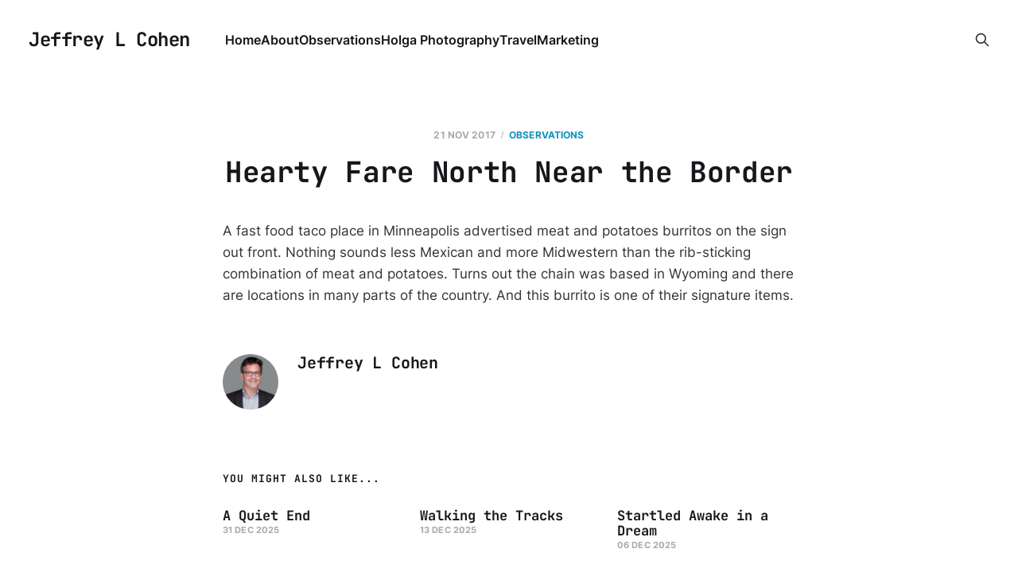

--- FILE ---
content_type: text/html; charset=utf-8
request_url: https://www.jeffreylcohen.com/hearty-fare-north-near-the-border/
body_size: 3121
content:
<!DOCTYPE html>
<html lang="en">

<head>
    <meta charset="utf-8">
    <meta name="viewport" content="width=device-width, initial-scale=1">
    <title>Hearty Fare North Near the Border</title>
    <link rel="stylesheet" href="https://www.jeffreylcohen.com/assets/built/screen.css?v=93efeb7910">

    <link rel="canonical" href="https://www.jeffreylcohen.com/hearty-fare-north-near-the-border/">
    <meta name="referrer" content="no-referrer-when-downgrade">
    
    <meta property="og:site_name" content="Jeffrey L Cohen">
    <meta property="og:type" content="article">
    <meta property="og:title" content="Hearty Fare North Near the Border">
    <meta property="og:description" content="A fast food taco place in Minneapolis advertised meat and potatoes burritos on
the sign out front. Nothing sounds less Mexican and more Midwestern than the
rib-sticking combination of meat and potatoes. Turns out the chain was based in
Wyoming and there are locations in many parts of the country.">
    <meta property="og:url" content="https://www.jeffreylcohen.com/hearty-fare-north-near-the-border/">
    <meta property="article:published_time" content="2017-11-21T09:00:11.000Z">
    <meta property="article:modified_time" content="2022-01-07T10:16:21.000Z">
    <meta property="article:tag" content="Observations">
    
    <meta name="twitter:card" content="summary">
    <meta name="twitter:title" content="Hearty Fare North Near the Border">
    <meta name="twitter:description" content="A fast food taco place in Minneapolis advertised meat and potatoes burritos on
the sign out front. Nothing sounds less Mexican and more Midwestern than the
rib-sticking combination of meat and potatoes. Turns out the chain was based in
Wyoming and there are locations in many parts of the country.">
    <meta name="twitter:url" content="https://www.jeffreylcohen.com/hearty-fare-north-near-the-border/">
    <meta name="twitter:label1" content="Written by">
    <meta name="twitter:data1" content="Jeffrey L Cohen">
    <meta name="twitter:label2" content="Filed under">
    <meta name="twitter:data2" content="Observations">
    
    <script type="application/ld+json">
{
    "@context": "https://schema.org",
    "@type": "Article",
    "publisher": {
        "@type": "Organization",
        "name": "Jeffrey L Cohen",
        "url": "https://www.jeffreylcohen.com/",
        "logo": {
            "@type": "ImageObject",
            "url": "https://www.jeffreylcohen.com/favicon.ico",
            "width": 48,
            "height": 48
        }
    },
    "author": {
        "@type": "Person",
        "name": "Jeffrey L Cohen",
        "image": {
            "@type": "ImageObject",
            "url": "https://www.jeffreylcohen.com/content/images/2021/10/jeffreylcohen.jpeg",
            "width": 200,
            "height": 200
        },
        "url": "https://www.jeffreylcohen.com/author/jeffrey/",
        "sameAs": []
    },
    "headline": "Hearty Fare North Near the Border",
    "url": "https://www.jeffreylcohen.com/hearty-fare-north-near-the-border/",
    "datePublished": "2017-11-21T09:00:11.000Z",
    "dateModified": "2022-01-07T10:16:21.000Z",
    "keywords": "Observations",
    "description": "A fast food taco place in Minneapolis advertised meat and potatoes burritos on\nthe sign out front. Nothing sounds less Mexican and more Midwestern than the\nrib-sticking combination of meat and potatoes. Turns out the chain was based in\nWyoming and there are locations in many parts of the country. And this burrito\nis one of their signature items.",
    "mainEntityOfPage": "https://www.jeffreylcohen.com/hearty-fare-north-near-the-border/"
}
    </script>

    <meta name="generator" content="Ghost 6.16">
    <link rel="alternate" type="application/rss+xml" title="Jeffrey L Cohen" href="https://www.jeffreylcohen.com/rss/">
    
    <script defer src="https://cdn.jsdelivr.net/ghost/sodo-search@~1.8/umd/sodo-search.min.js" data-key="2d0ae426dced9cdb1533c6658c" data-styles="https://cdn.jsdelivr.net/ghost/sodo-search@~1.8/umd/main.css" data-sodo-search="https://jeffrey-l-cohen.ghost.io/" data-locale="en" crossorigin="anonymous"></script>
    
    <link href="https://www.jeffreylcohen.com/webmentions/receive/" rel="webmention">
    <script defer src="/public/cards.min.js?v=93efeb7910"></script><style>:root {--ghost-accent-color: #1393be;}</style>
    <link rel="stylesheet" type="text/css" href="/public/cards.min.css?v=93efeb7910">
    <!-- Global site tag (gtag.js) - Google Analytics -->
<script async src="https://www.googletagmanager.com/gtag/js?id=G-E0J0ZTHJ61"></script>
<script>
  window.dataLayer = window.dataLayer || [];
  function gtag(){dataLayer.push(arguments);}
  gtag('js', new Date());

  gtag('config', 'G-E0J0ZTHJ61');
</script>

<a rel="me" href="https://mastodon.social/@jeffreylcohen"> </a>
    <link rel="preconnect" href="https://fonts.bunny.net"><link rel="stylesheet" href="https://fonts.bunny.net/css?family=jetbrains-mono:400,700"><style>:root {--gh-font-heading: JetBrains Mono;}</style>
</head>

<body class="post-template tag-observations gh-font-heading-jetbrains-mono is-head-left-logo">
<div class="site">

    <header id="gh-head" class="gh-head gh-outer">
        <div class="gh-head-inner">
            <div class="gh-head-brand">
                <div class="gh-head-brand-wrapper">
                    <a class="gh-head-logo" href="https://www.jeffreylcohen.com">
                            Jeffrey L Cohen
                    </a>
                </div>
                <button class="gh-search gh-icon-btn" aria-label="Search this site" data-ghost-search><svg xmlns="http://www.w3.org/2000/svg" fill="none" viewBox="0 0 24 24" stroke="currentColor" stroke-width="2" width="20" height="20"><path stroke-linecap="round" stroke-linejoin="round" d="M21 21l-6-6m2-5a7 7 0 11-14 0 7 7 0 0114 0z"></path></svg></button>
                <button class="gh-burger"></button>
            </div>

            <nav class="gh-head-menu">
                <ul class="nav">
    <li class="nav-home"><a href="https://www.jeffreylcohen.com/">Home</a></li>
    <li class="nav-about"><a href="https://www.jeffreylcohen.com/about/">About</a></li>
    <li class="nav-observations"><a href="https://www.jeffreylcohen.com/tag/observations/">Observations</a></li>
    <li class="nav-holga-photography"><a href="https://www.jeffreylcohen.com/holga/">Holga Photography</a></li>
    <li class="nav-travel"><a href="https://www.jeffreylcohen.com/tag/travel/">Travel</a></li>
    <li class="nav-marketing"><a href="https://www.jeffreylcohen.com/tag/marketing/">Marketing</a></li>
</ul>

            </nav>

            <div class="gh-head-actions">
                        <button class="gh-search gh-icon-btn" aria-label="Search this site" data-ghost-search><svg xmlns="http://www.w3.org/2000/svg" fill="none" viewBox="0 0 24 24" stroke="currentColor" stroke-width="2" width="20" height="20"><path stroke-linecap="round" stroke-linejoin="round" d="M21 21l-6-6m2-5a7 7 0 11-14 0 7 7 0 0114 0z"></path></svg></button>
            </div>
        </div>
    </header>


    <div class="site-content">
        
<div class="content-area">
<main class="site-main">


    <article class="post tag-observations no-image no-image single-post">

        <header class="article-header gh-canvas">
            <div class="post-meta">
                <span class="post-meta-item post-meta-date">
                    <time datetime="2017-11-21">21 Nov 2017</time>
                </span>
                    <span class="post-meta-item post-meta-tags"><a class="post-tag post-tag-observations" href="/tag/observations/" title="Observations">Observations</a></span>
            </div>
            <h1 class="post-title">Hearty Fare North Near the Border</h1>
                    </header>

        <div class="gh-content gh-canvas">
            <!--kg-card-begin: html--><p>A fast food taco place in Minneapolis advertised meat and potatoes burritos on the sign out front. Nothing sounds less Mexican and more Midwestern than the rib-sticking combination of meat and potatoes. Turns out the chain was based in Wyoming and there are locations in many parts of the country. And this burrito is one of their signature items.</p>
<!--kg-card-end: html-->
        </div>

            <div class="gh-canvas">

    <section class="author">

        <div class="author-image-placeholder u-placeholder">
                <img class="author-image u-object-fit" src="/content/images/size/w150/2021/10/jeffreylcohen.jpeg" alt="Jeffrey L Cohen" loading="lazy">
        </div>

        <div class="author-wrapper">
            <h4 class="author-name"><a href="/author/jeffrey/">Jeffrey L Cohen</a></h4>
        </div>

    </section>

</div>
    </article>


        
<section class="related-posts gh-canvas">

    <h3 class="related-title">You might also like...</h3>

    <div class="related-feed">

        <article class="post tag-observations no-image no-image">


            <header class="post-header">
                <h2 class="post-title">
                    <a class="post-title-link" href="/a-quiet-end/">A Quiet End</a>
                </h2>
                <time class="post-meta" datetime="2025-12-31">31 Dec 2025</time>
            </header>

        </article>


        <article class="post tag-observations no-image no-image">


            <header class="post-header">
                <h2 class="post-title">
                    <a class="post-title-link" href="/walking-the-tracks/">Walking the Tracks</a>
                </h2>
                <time class="post-meta" datetime="2025-12-13">13 Dec 2025</time>
            </header>

        </article>


        <article class="post tag-observations no-image no-image">


            <header class="post-header">
                <h2 class="post-title">
                    <a class="post-title-link" href="/startled-awake-in-a-dream/">Startled Awake in a Dream</a>
                </h2>
                <time class="post-meta" datetime="2025-12-06">06 Dec 2025</time>
            </header>

        </article>

    </div>

</section>


</main>
</div>

    </div>

    <footer class="gh-foot gh-outer">
        <div class="gh-foot-inner gh-inner">
            <div class="gh-copyright">
                Jeffrey L Cohen © 2026
            </div>
                <nav class="gh-foot-menu">
                    <ul class="nav">
    <li class="nav-home"><a href="https://www.jeffreylcohen.com/">Home</a></li>
    <li class="nav-search-with-google"><a href="https://cse.google.com/cse?cx=74cada77c026f4a1d">Search with Google</a></li>
</ul>

                </nav>
            <div class="gh-powered-by">
                <a href="https://ghost.org/" target="_blank" rel="noopener">Powered by Ghost</a>
            </div>
        </div>
    </footer>

</div>

    <div class="pswp" tabindex="-1" role="dialog" aria-hidden="true">
    <div class="pswp__bg"></div>

    <div class="pswp__scroll-wrap">
        <div class="pswp__container">
            <div class="pswp__item"></div>
            <div class="pswp__item"></div>
            <div class="pswp__item"></div>
        </div>

        <div class="pswp__ui pswp__ui--hidden">
            <div class="pswp__top-bar">
                <div class="pswp__counter"></div>

                <button class="pswp__button pswp__button--close" title="Close (Esc)"></button>
                <button class="pswp__button pswp__button--share" title="Share"></button>
                <button class="pswp__button pswp__button--fs" title="Toggle fullscreen"></button>
                <button class="pswp__button pswp__button--zoom" title="Zoom in/out"></button>

                <div class="pswp__preloader">
                    <div class="pswp__preloader__icn">
                        <div class="pswp__preloader__cut">
                            <div class="pswp__preloader__donut"></div>
                        </div>
                    </div>
                </div>
            </div>

            <div class="pswp__share-modal pswp__share-modal--hidden pswp__single-tap">
                <div class="pswp__share-tooltip"></div>
            </div>

            <button class="pswp__button pswp__button--arrow--left" title="Previous (arrow left)"></button>
            <button class="pswp__button pswp__button--arrow--right" title="Next (arrow right)"></button>

            <div class="pswp__caption">
                <div class="pswp__caption__center"></div>
            </div>
        </div>
    </div>
</div>
<script
    src="https://code.jquery.com/jquery-3.5.1.min.js"
    integrity="sha256-9/aliU8dGd2tb6OSsuzixeV4y/faTqgFtohetphbbj0="
    crossorigin="anonymous">
</script>
<script src="https://www.jeffreylcohen.com/assets/built/main.min.js?v=93efeb7910"></script>



</body>
</html>